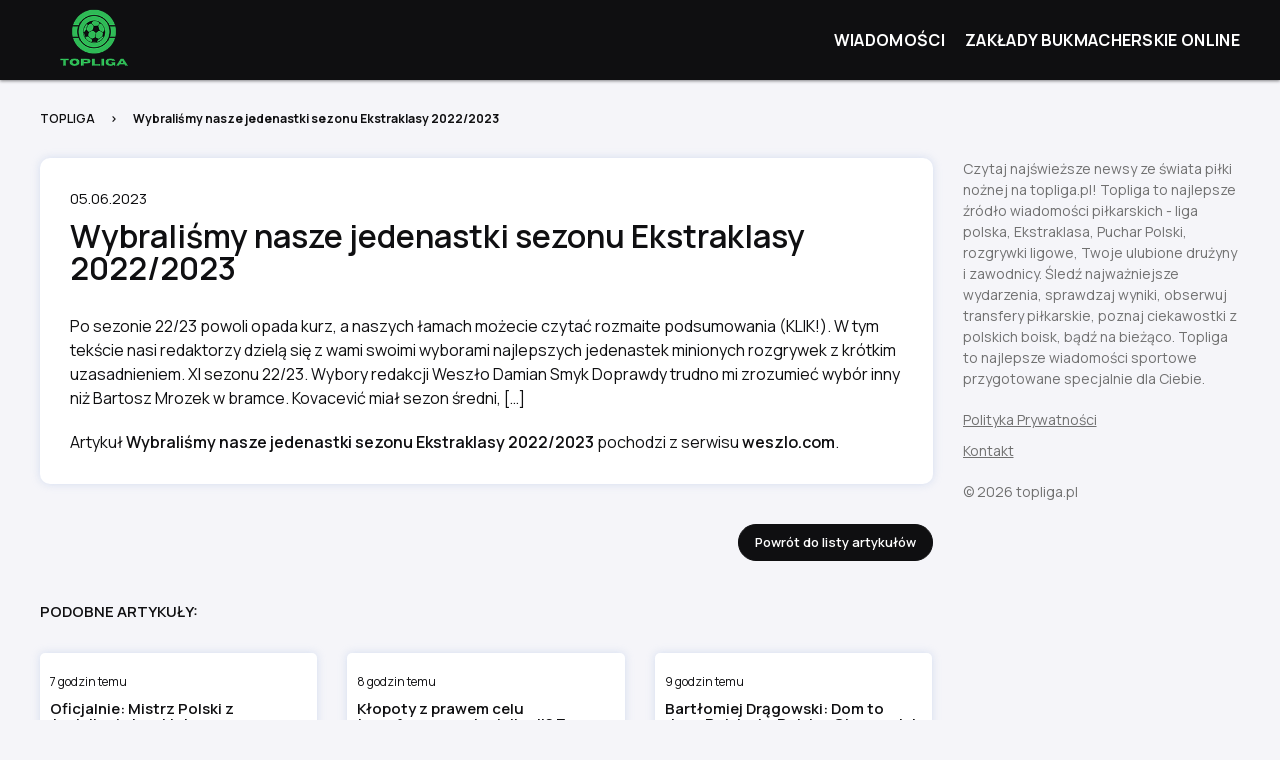

--- FILE ---
content_type: text/html; charset=UTF-8
request_url: https://topliga.pl/wybralismy-nasze-jedenastki-sezonu-ekstraklasy-2022-2023/
body_size: 7378
content:
<!DOCTYPE html>
<html lang="pl-PL"> 
    <head>
        <meta charset="UTF-8">
        <meta http-equiv="X-UA-Compatible" content="IE=edge">
        <meta name="viewport" content="width=device-width, initial-scale=1">
        <link rel="preconnect" href="https://fonts.googleapis.com">
        <link rel="preconnect" href="https://fonts.gstatic.com" crossorigin>
        <link href="https://fonts.googleapis.com/css2?family=Manrope:wght@300;400;600;700&display=swap" rel="stylesheet">
        <title>Wybraliśmy nasze jedenastki sezonu Ekstraklasy 2022/2023 - TopLiga.pl - najświeższe newsy ze świata piłki nożnej</title>
        <meta name='robots' content='index, follow, max-image-preview:large, max-snippet:-1, max-video-preview:-1' />

	<!-- This site is optimized with the Yoast SEO plugin v25.5 - https://yoast.com/wordpress/plugins/seo/ -->
	<link rel="canonical" href="https://weszlo.com/2023/06/02/jedenastka-sezonu-22-23-redaktorzy-weszlo" />
	<meta property="og:locale" content="pl_PL" />
	<meta property="og:type" content="article" />
	<meta property="og:title" content="Wybraliśmy nasze jedenastki sezonu Ekstraklasy 2022/2023 - TopLiga.pl - najświeższe newsy ze świata piłki nożnej" />
	<meta property="og:description" content="Po sezonie 22/23 powoli opada kurz, a naszych łamach możecie czytać rozmaite podsumowania (KLIK!). W tym tekście nasi redaktorzy dzielą się z wami swoimi wyborami najlepszych jedenastek minionych rozgrywek z krótkim uzasadnieniem. XI sezonu 22/23. Wybory redakcji Weszło Damian Smyk [&hellip;]" />
	<meta property="og:url" content="https://topliga.pl/wybralismy-nasze-jedenastki-sezonu-ekstraklasy-2022-2023/" />
	<meta property="og:site_name" content="TopLiga.pl - najświeższe newsy ze świata piłki nożnej" />
	<meta property="article:published_time" content="2023-06-05T11:39:58+00:00" />
	<meta property="og:image" content="https://topliga.pl/wp-content/uploads/2023/04/blank.png" />
	<meta property="og:image:width" content="833" />
	<meta property="og:image:height" content="460" />
	<meta property="og:image:type" content="image/png" />
	<meta name="twitter:card" content="summary_large_image" />
	<script type="application/ld+json" class="yoast-schema-graph">{"@context":"https://schema.org","@graph":[{"@type":"WebPage","@id":"https://topliga.pl/wybralismy-nasze-jedenastki-sezonu-ekstraklasy-2022-2023/","url":"https://topliga.pl/wybralismy-nasze-jedenastki-sezonu-ekstraklasy-2022-2023/","name":"Wybraliśmy nasze jedenastki sezonu Ekstraklasy 2022/2023 - TopLiga.pl - najświeższe newsy ze świata piłki nożnej","isPartOf":{"@id":"https://topliga.pl/#website"},"primaryImageOfPage":{"@id":"https://topliga.pl/wybralismy-nasze-jedenastki-sezonu-ekstraklasy-2022-2023/#primaryimage"},"image":{"@id":"https://topliga.pl/wybralismy-nasze-jedenastki-sezonu-ekstraklasy-2022-2023/#primaryimage"},"thumbnailUrl":"https://topliga.pl/wp-content/uploads/2023/04/blank.png","datePublished":"2023-06-05T11:39:58+00:00","author":{"@id":""},"breadcrumb":{"@id":"https://topliga.pl/wybralismy-nasze-jedenastki-sezonu-ekstraklasy-2022-2023/#breadcrumb"},"inLanguage":"pl-PL","potentialAction":[{"@type":"ReadAction","target":["https://topliga.pl/wybralismy-nasze-jedenastki-sezonu-ekstraklasy-2022-2023/"]}]},{"@type":"ImageObject","inLanguage":"pl-PL","@id":"https://topliga.pl/wybralismy-nasze-jedenastki-sezonu-ekstraklasy-2022-2023/#primaryimage","url":"https://topliga.pl/wp-content/uploads/2023/04/blank.png","contentUrl":"https://topliga.pl/wp-content/uploads/2023/04/blank.png","width":833,"height":460},{"@type":"BreadcrumbList","@id":"https://topliga.pl/wybralismy-nasze-jedenastki-sezonu-ekstraklasy-2022-2023/#breadcrumb","itemListElement":[{"@type":"ListItem","position":1,"name":"Strona główna","item":"https://topliga.pl/"},{"@type":"ListItem","position":2,"name":"Wybraliśmy nasze jedenastki sezonu Ekstraklasy 2022/2023"}]},{"@type":"WebSite","@id":"https://topliga.pl/#website","url":"https://topliga.pl/","name":"TopLiga.pl - najświeższe newsy ze świata piłki nożnej","description":"Liga polska, Ekstraklasa, Puchar Polski, rozgrywki ligowe, Twoje ulubione drużyny i zawodnicy.","potentialAction":[{"@type":"SearchAction","target":{"@type":"EntryPoint","urlTemplate":"https://topliga.pl/?s={search_term_string}"},"query-input":{"@type":"PropertyValueSpecification","valueRequired":true,"valueName":"search_term_string"}}],"inLanguage":"pl-PL"}]}</script>
	<!-- / Yoast SEO plugin. -->


<link rel='dns-prefetch' href='//cdnjs.cloudflare.com' />
<link rel="alternate" type="application/rss+xml" title="TopLiga.pl - najświeższe newsy ze świata piłki nożnej &raquo; Wybraliśmy nasze jedenastki sezonu Ekstraklasy 2022/2023 Kanał z komentarzami" href="https://topliga.pl/wybralismy-nasze-jedenastki-sezonu-ekstraklasy-2022-2023/feed/" />
<link rel="alternate" title="oEmbed (JSON)" type="application/json+oembed" href="https://topliga.pl/wp-json/oembed/1.0/embed?url=https%3A%2F%2Ftopliga.pl%2Fwybralismy-nasze-jedenastki-sezonu-ekstraklasy-2022-2023%2F" />
<link rel="alternate" title="oEmbed (XML)" type="text/xml+oembed" href="https://topliga.pl/wp-json/oembed/1.0/embed?url=https%3A%2F%2Ftopliga.pl%2Fwybralismy-nasze-jedenastki-sezonu-ekstraklasy-2022-2023%2F&#038;format=xml" />
<style id='wp-img-auto-sizes-contain-inline-css' type='text/css'>
img:is([sizes=auto i],[sizes^="auto," i]){contain-intrinsic-size:3000px 1500px}
/*# sourceURL=wp-img-auto-sizes-contain-inline-css */
</style>
<link rel='stylesheet' id='litespeed-cache-dummy-css' href='https://topliga.pl/wp-content/plugins/litespeed-cache/assets/css/litespeed-dummy.css?ver=6.9' type='text/css' media='all' />
<style id='wp-emoji-styles-inline-css' type='text/css'>

	img.wp-smiley, img.emoji {
		display: inline !important;
		border: none !important;
		box-shadow: none !important;
		height: 1em !important;
		width: 1em !important;
		margin: 0 0.07em !important;
		vertical-align: -0.1em !important;
		background: none !important;
		padding: 0 !important;
	}
/*# sourceURL=wp-emoji-styles-inline-css */
</style>
<link rel='stylesheet' id='wp-block-library-css' href='https://topliga.pl/wp-includes/css/dist/block-library/style.min.css?ver=6.9' type='text/css' media='all' />
<style id='global-styles-inline-css' type='text/css'>
:root{--wp--preset--aspect-ratio--square: 1;--wp--preset--aspect-ratio--4-3: 4/3;--wp--preset--aspect-ratio--3-4: 3/4;--wp--preset--aspect-ratio--3-2: 3/2;--wp--preset--aspect-ratio--2-3: 2/3;--wp--preset--aspect-ratio--16-9: 16/9;--wp--preset--aspect-ratio--9-16: 9/16;--wp--preset--color--black: #000000;--wp--preset--color--cyan-bluish-gray: #abb8c3;--wp--preset--color--white: #ffffff;--wp--preset--color--pale-pink: #f78da7;--wp--preset--color--vivid-red: #cf2e2e;--wp--preset--color--luminous-vivid-orange: #ff6900;--wp--preset--color--luminous-vivid-amber: #fcb900;--wp--preset--color--light-green-cyan: #7bdcb5;--wp--preset--color--vivid-green-cyan: #00d084;--wp--preset--color--pale-cyan-blue: #8ed1fc;--wp--preset--color--vivid-cyan-blue: #0693e3;--wp--preset--color--vivid-purple: #9b51e0;--wp--preset--gradient--vivid-cyan-blue-to-vivid-purple: linear-gradient(135deg,rgb(6,147,227) 0%,rgb(155,81,224) 100%);--wp--preset--gradient--light-green-cyan-to-vivid-green-cyan: linear-gradient(135deg,rgb(122,220,180) 0%,rgb(0,208,130) 100%);--wp--preset--gradient--luminous-vivid-amber-to-luminous-vivid-orange: linear-gradient(135deg,rgb(252,185,0) 0%,rgb(255,105,0) 100%);--wp--preset--gradient--luminous-vivid-orange-to-vivid-red: linear-gradient(135deg,rgb(255,105,0) 0%,rgb(207,46,46) 100%);--wp--preset--gradient--very-light-gray-to-cyan-bluish-gray: linear-gradient(135deg,rgb(238,238,238) 0%,rgb(169,184,195) 100%);--wp--preset--gradient--cool-to-warm-spectrum: linear-gradient(135deg,rgb(74,234,220) 0%,rgb(151,120,209) 20%,rgb(207,42,186) 40%,rgb(238,44,130) 60%,rgb(251,105,98) 80%,rgb(254,248,76) 100%);--wp--preset--gradient--blush-light-purple: linear-gradient(135deg,rgb(255,206,236) 0%,rgb(152,150,240) 100%);--wp--preset--gradient--blush-bordeaux: linear-gradient(135deg,rgb(254,205,165) 0%,rgb(254,45,45) 50%,rgb(107,0,62) 100%);--wp--preset--gradient--luminous-dusk: linear-gradient(135deg,rgb(255,203,112) 0%,rgb(199,81,192) 50%,rgb(65,88,208) 100%);--wp--preset--gradient--pale-ocean: linear-gradient(135deg,rgb(255,245,203) 0%,rgb(182,227,212) 50%,rgb(51,167,181) 100%);--wp--preset--gradient--electric-grass: linear-gradient(135deg,rgb(202,248,128) 0%,rgb(113,206,126) 100%);--wp--preset--gradient--midnight: linear-gradient(135deg,rgb(2,3,129) 0%,rgb(40,116,252) 100%);--wp--preset--font-size--small: 13px;--wp--preset--font-size--medium: 20px;--wp--preset--font-size--large: 36px;--wp--preset--font-size--x-large: 42px;--wp--preset--spacing--20: 0.44rem;--wp--preset--spacing--30: 0.67rem;--wp--preset--spacing--40: 1rem;--wp--preset--spacing--50: 1.5rem;--wp--preset--spacing--60: 2.25rem;--wp--preset--spacing--70: 3.38rem;--wp--preset--spacing--80: 5.06rem;--wp--preset--shadow--natural: 6px 6px 9px rgba(0, 0, 0, 0.2);--wp--preset--shadow--deep: 12px 12px 50px rgba(0, 0, 0, 0.4);--wp--preset--shadow--sharp: 6px 6px 0px rgba(0, 0, 0, 0.2);--wp--preset--shadow--outlined: 6px 6px 0px -3px rgb(255, 255, 255), 6px 6px rgb(0, 0, 0);--wp--preset--shadow--crisp: 6px 6px 0px rgb(0, 0, 0);}:where(.is-layout-flex){gap: 0.5em;}:where(.is-layout-grid){gap: 0.5em;}body .is-layout-flex{display: flex;}.is-layout-flex{flex-wrap: wrap;align-items: center;}.is-layout-flex > :is(*, div){margin: 0;}body .is-layout-grid{display: grid;}.is-layout-grid > :is(*, div){margin: 0;}:where(.wp-block-columns.is-layout-flex){gap: 2em;}:where(.wp-block-columns.is-layout-grid){gap: 2em;}:where(.wp-block-post-template.is-layout-flex){gap: 1.25em;}:where(.wp-block-post-template.is-layout-grid){gap: 1.25em;}.has-black-color{color: var(--wp--preset--color--black) !important;}.has-cyan-bluish-gray-color{color: var(--wp--preset--color--cyan-bluish-gray) !important;}.has-white-color{color: var(--wp--preset--color--white) !important;}.has-pale-pink-color{color: var(--wp--preset--color--pale-pink) !important;}.has-vivid-red-color{color: var(--wp--preset--color--vivid-red) !important;}.has-luminous-vivid-orange-color{color: var(--wp--preset--color--luminous-vivid-orange) !important;}.has-luminous-vivid-amber-color{color: var(--wp--preset--color--luminous-vivid-amber) !important;}.has-light-green-cyan-color{color: var(--wp--preset--color--light-green-cyan) !important;}.has-vivid-green-cyan-color{color: var(--wp--preset--color--vivid-green-cyan) !important;}.has-pale-cyan-blue-color{color: var(--wp--preset--color--pale-cyan-blue) !important;}.has-vivid-cyan-blue-color{color: var(--wp--preset--color--vivid-cyan-blue) !important;}.has-vivid-purple-color{color: var(--wp--preset--color--vivid-purple) !important;}.has-black-background-color{background-color: var(--wp--preset--color--black) !important;}.has-cyan-bluish-gray-background-color{background-color: var(--wp--preset--color--cyan-bluish-gray) !important;}.has-white-background-color{background-color: var(--wp--preset--color--white) !important;}.has-pale-pink-background-color{background-color: var(--wp--preset--color--pale-pink) !important;}.has-vivid-red-background-color{background-color: var(--wp--preset--color--vivid-red) !important;}.has-luminous-vivid-orange-background-color{background-color: var(--wp--preset--color--luminous-vivid-orange) !important;}.has-luminous-vivid-amber-background-color{background-color: var(--wp--preset--color--luminous-vivid-amber) !important;}.has-light-green-cyan-background-color{background-color: var(--wp--preset--color--light-green-cyan) !important;}.has-vivid-green-cyan-background-color{background-color: var(--wp--preset--color--vivid-green-cyan) !important;}.has-pale-cyan-blue-background-color{background-color: var(--wp--preset--color--pale-cyan-blue) !important;}.has-vivid-cyan-blue-background-color{background-color: var(--wp--preset--color--vivid-cyan-blue) !important;}.has-vivid-purple-background-color{background-color: var(--wp--preset--color--vivid-purple) !important;}.has-black-border-color{border-color: var(--wp--preset--color--black) !important;}.has-cyan-bluish-gray-border-color{border-color: var(--wp--preset--color--cyan-bluish-gray) !important;}.has-white-border-color{border-color: var(--wp--preset--color--white) !important;}.has-pale-pink-border-color{border-color: var(--wp--preset--color--pale-pink) !important;}.has-vivid-red-border-color{border-color: var(--wp--preset--color--vivid-red) !important;}.has-luminous-vivid-orange-border-color{border-color: var(--wp--preset--color--luminous-vivid-orange) !important;}.has-luminous-vivid-amber-border-color{border-color: var(--wp--preset--color--luminous-vivid-amber) !important;}.has-light-green-cyan-border-color{border-color: var(--wp--preset--color--light-green-cyan) !important;}.has-vivid-green-cyan-border-color{border-color: var(--wp--preset--color--vivid-green-cyan) !important;}.has-pale-cyan-blue-border-color{border-color: var(--wp--preset--color--pale-cyan-blue) !important;}.has-vivid-cyan-blue-border-color{border-color: var(--wp--preset--color--vivid-cyan-blue) !important;}.has-vivid-purple-border-color{border-color: var(--wp--preset--color--vivid-purple) !important;}.has-vivid-cyan-blue-to-vivid-purple-gradient-background{background: var(--wp--preset--gradient--vivid-cyan-blue-to-vivid-purple) !important;}.has-light-green-cyan-to-vivid-green-cyan-gradient-background{background: var(--wp--preset--gradient--light-green-cyan-to-vivid-green-cyan) !important;}.has-luminous-vivid-amber-to-luminous-vivid-orange-gradient-background{background: var(--wp--preset--gradient--luminous-vivid-amber-to-luminous-vivid-orange) !important;}.has-luminous-vivid-orange-to-vivid-red-gradient-background{background: var(--wp--preset--gradient--luminous-vivid-orange-to-vivid-red) !important;}.has-very-light-gray-to-cyan-bluish-gray-gradient-background{background: var(--wp--preset--gradient--very-light-gray-to-cyan-bluish-gray) !important;}.has-cool-to-warm-spectrum-gradient-background{background: var(--wp--preset--gradient--cool-to-warm-spectrum) !important;}.has-blush-light-purple-gradient-background{background: var(--wp--preset--gradient--blush-light-purple) !important;}.has-blush-bordeaux-gradient-background{background: var(--wp--preset--gradient--blush-bordeaux) !important;}.has-luminous-dusk-gradient-background{background: var(--wp--preset--gradient--luminous-dusk) !important;}.has-pale-ocean-gradient-background{background: var(--wp--preset--gradient--pale-ocean) !important;}.has-electric-grass-gradient-background{background: var(--wp--preset--gradient--electric-grass) !important;}.has-midnight-gradient-background{background: var(--wp--preset--gradient--midnight) !important;}.has-small-font-size{font-size: var(--wp--preset--font-size--small) !important;}.has-medium-font-size{font-size: var(--wp--preset--font-size--medium) !important;}.has-large-font-size{font-size: var(--wp--preset--font-size--large) !important;}.has-x-large-font-size{font-size: var(--wp--preset--font-size--x-large) !important;}
/*# sourceURL=global-styles-inline-css */
</style>

<style id='classic-theme-styles-inline-css' type='text/css'>
/*! This file is auto-generated */
.wp-block-button__link{color:#fff;background-color:#32373c;border-radius:9999px;box-shadow:none;text-decoration:none;padding:calc(.667em + 2px) calc(1.333em + 2px);font-size:1.125em}.wp-block-file__button{background:#32373c;color:#fff;text-decoration:none}
/*# sourceURL=/wp-includes/css/classic-themes.min.css */
</style>
<link rel='stylesheet' id='animate-css' href="https://cdnjs.cloudflare.com/ajax/libs/animate.css/4.1.1/animate.min.css?ver=6.9" type='text/css' media='all' />
<link rel='stylesheet' id='global-css' href='https://topliga.pl/wp-content/themes/topliga/assets/css/style.min.css?ver=1768716336' type='text/css' media='all' />
<link rel='stylesheet' id='theme-style-css' href='https://topliga.pl/wp-content/themes/topliga/style.css?ver=6.9' type='text/css' media='all' />
<script type="text/javascript" src="https://topliga.pl/wp-content/themes/topliga/assets/js/jquery.min.js?ver=6.9" id="jquery-js"></script>
<script type="text/javascript" src="https://topliga.pl/wp-content/themes/topliga/assets/js/slick.min.js?ver=6.9" id="slick-js"></script>
<script type="text/javascript" src="https://topliga.pl/wp-content/themes/topliga/assets/js/jquery.waypoints.min.js?ver=6.9" id="waypoints-js"></script>
<link rel="https://api.w.org/" href="https://topliga.pl/wp-json/" /><link rel="alternate" title="JSON" type="application/json" href="https://topliga.pl/wp-json/wp/v2/posts/1862" /><link rel="EditURI" type="application/rsd+xml" title="RSD" href="https://topliga.pl/xmlrpc.php?rsd" />
<link rel='shortlink' href='https://topliga.pl/?p=1862' />
<style type="text/css">
.feedzy-rss-link-icon:after {
	content: url("https://topliga.pl/wp-content/plugins/feedzy-rss-feeds/img/external-link.png");
	margin-left: 3px;
}
</style>
		<link rel="apple-touch-icon" sizes="180x180" href="/wp-content/uploads/fbrfg/apple-touch-icon.png">
<link rel="icon" type="image/png" sizes="32x32" href="/wp-content/uploads/fbrfg/favicon-32x32.png">
<link rel="icon" type="image/png" sizes="16x16" href="/wp-content/uploads/fbrfg/favicon-16x16.png">
<link rel="manifest" href="/wp-content/uploads/fbrfg/site.webmanifest">
<link rel="shortcut icon" href="/wp-content/uploads/fbrfg/favicon.ico">
<meta name="msapplication-TileColor" content="#da532c">
<meta name="msapplication-config" content="/wp-content/uploads/fbrfg/browserconfig.xml">
<meta name="theme-color" content="#ffffff">		<style type="text/css" id="wp-custom-css">
			.single-news .single-content p:not(:last-child) {
	margin-bottom: 2rem;
}
@media(min-width: 768px) {
	.related-posts {
		min-height: 13rem;
	}
}

header.header .navbar ul {
	display: flex;
flex-wrap: wrap;
justify-content: flex-end;
}
header.header .navbar ul li {
	margin-left: 2rem;
}		</style>
		    </head>
    <body class="wp-singular post-template-default single single-post postid-1862 single-format-standard wp-theme-topliga">

<header class="header">
    <div class="container">
        <a href="https://topliga.pl">
            <img src="https://topliga.pl/wp-content/themes/topliga/assets/images/elements/logo-topliga.png" class="logo" width="240" height="120" alt="" />
        </a>
        <div class="navbar">
            <ul id="menu-menu-glowne" class=""><li id="menu-item-67" class="menu-item menu-item-type-post_type menu-item-object-page menu-item-home menu-item-67"><a href="https://topliga.pl/">Wiadomości</a></li>
<li id="menu-item-5549" class="menu-item menu-item-type-custom menu-item-object-custom menu-item-5549"><a href="https://najlepsibukmacherzy.pl/ranking-legalnych-bukmacherow/">Zakłady Bukmacherskie Online</a></li>
</ul>        </div>
    </div>
</header>
    
			
		<section class="pb-60">
			<div class="container">
				<nav aria-label="Breadcrumb" class="breadcrumb">
					<ul>
						<li><a href="https://topliga.pl">TOPLIGA</a></li>
						<li><span aria-current="page">Wybraliśmy nasze jedenastki sezonu Ekstraklasy 2022/2023</span></li>
					</ul>
				</nav>
				<div class="row">
					<div class="col-12 col-md-9 col-lg-9">
						<div class="single-news">
							<p>
								05.06.2023							</p>
							<h1 class="mt-10 mb-30">
								Wybraliśmy nasze jedenastki sezonu Ekstraklasy 2022/2023							</h1>
<!-- 							<img src="https://topliga.pl/wp-content/uploads/2023/04/blank.png" class="img-single" width="833" height="468" alt="Wybraliśmy nasze jedenastki sezonu Ekstraklasy 2022/2023" /> -->
							<div class="single-content">
								<p>Po sezonie 22/23 powoli opada kurz, a naszych łamach możecie czytać rozmaite podsumowania (KLIK!). W tym tekście nasi redaktorzy dzielą się z wami swoimi wyborami najlepszych jedenastek minionych rozgrywek z krótkim uzasadnieniem. XI sezonu 22/23. Wybory redakcji Weszło Damian Smyk Doprawdy trudno mi zrozumieć wybór inny niż Bartosz Mrozek w bramce. Kovacević miał sezon średni, […]</p>
<p>Artykuł <a href="https://weszlo.com/2023/06/02/jedenastka-sezonu-22-23-redaktorzy-weszlo">Wybraliśmy nasze jedenastki sezonu Ekstraklasy 2022/2023</a> pochodzi z serwisu <a href="https://weszlo.com/">weszlo.com</a>.</p>							</div>
						</div>
						<div class="mt-40 btn-back">
							<a href="https://topliga.pl" class="btn">
								Powrót do listy artykułów
							</a>
						</div>
						<div class="pt-40">
							<h2 class="p text-uppercase mb-30">
								Podobne artykuły:
							</h2>
							<div class="row is-multiline">
																	<div class="col-12 col-md-4 col-lg-4">
										<div class="related-posts">
<!-- 											<a href="https://topliga.pl/oficjalnie-mistrz-polski-z-jagiellonia-bez-klubu/">
												<img src="https://topliga.pl/wp-content/uploads/2023/04/blank.png" width="257" height="150" alt="Oficjalnie: Mistrz Polski z Jagiellonią bez klubu" />
											</a> -->
											<p class="fs-mobile-10 mt-10 mb-10">
												7 godzin temu											</p>
											<a href="https://topliga.pl/oficjalnie-mistrz-polski-z-jagiellonia-bez-klubu/">
												<h3 class="mt-10 pb-10 line-clamps">
													Oficjalnie: Mistrz Polski z Jagiellonią bez klubu												</h3>
											</a>
										</div>
									</div> 									<div class="col-12 col-md-4 col-lg-4">
										<div class="related-posts">
<!-- 											<a href="https://topliga.pl/klopoty-z-prawem-celu-transferowego-jagiellonii-znamy-kulisy-sprawy/">
												<img src="https://topliga.pl/wp-content/uploads/2023/04/blank.png" width="257" height="150" alt="Kłopoty z prawem celu transferowego Jagiellonii? Znamy kulisy sprawy!" />
											</a> -->
											<p class="fs-mobile-10 mt-10 mb-10">
												8 godzin temu											</p>
											<a href="https://topliga.pl/klopoty-z-prawem-celu-transferowego-jagiellonii-znamy-kulisy-sprawy/">
												<h3 class="mt-10 pb-10 line-clamps">
													Kłopoty z prawem celu transferowego Jagiellonii? Znamy kulisy sprawy!												</h3>
											</a>
										</div>
									</div> 									<div class="col-12 col-md-4 col-lg-4">
										<div class="related-posts">
<!-- 											<a href="https://topliga.pl/bartlomiej-dragowski-dom-to-dom-polska-to-polska-chce-w-niej-zyc/">
												<img src="https://topliga.pl/wp-content/uploads/2023/04/blank.png" width="257" height="150" alt="Bartłomiej Drągowski: Dom to dom, Polska to Polska. Chcę w niej żyć" />
											</a> -->
											<p class="fs-mobile-10 mt-10 mb-10">
												9 godzin temu											</p>
											<a href="https://topliga.pl/bartlomiej-dragowski-dom-to-dom-polska-to-polska-chce-w-niej-zyc/">
												<h3 class="mt-10 pb-10 line-clamps">
													Bartłomiej Drągowski: Dom to dom, Polska to Polska. Chcę w niej żyć												</h3>
											</a>
										</div>
									</div> 									<div class="col-12 col-md-4 col-lg-4">
										<div class="related-posts">
<!-- 											<a href="https://topliga.pl/rakow-z-kolejnym-transferem-z-mls-na-celowniku-stoper/">
												<img src="https://topliga.pl/wp-content/uploads/2023/04/blank.png" width="257" height="150" alt="Raków z kolejnym transferem z MLS? Na celowniku stoper" />
											</a> -->
											<p class="fs-mobile-10 mt-10 mb-10">
												9 godzin temu											</p>
											<a href="https://topliga.pl/rakow-z-kolejnym-transferem-z-mls-na-celowniku-stoper/">
												<h3 class="mt-10 pb-10 line-clamps">
													Raków z kolejnym transferem z MLS? Na celowniku stoper												</h3>
											</a>
										</div>
									</div> 									<div class="col-12 col-md-4 col-lg-4">
										<div class="related-posts">
<!-- 											<a href="https://topliga.pl/slowenski-piszczek-i-fan-ronaldo-to-nowa-gwiazda-rakowa/">
												<img src="https://topliga.pl/wp-content/uploads/2023/04/blank.png" width="257" height="150" alt="Słoweński Piszczek i fan Ronaldo. To nowa gwiazda Rakowa?" />
											</a> -->
											<p class="fs-mobile-10 mt-10 mb-10">
												12 godzin temu											</p>
											<a href="https://topliga.pl/slowenski-piszczek-i-fan-ronaldo-to-nowa-gwiazda-rakowa/">
												<h3 class="mt-10 pb-10 line-clamps">
													Słoweński Piszczek i fan Ronaldo. To nowa gwiazda Rakowa?												</h3>
											</a>
										</div>
									</div> 									<div class="col-12 col-md-4 col-lg-4">
										<div class="related-posts">
<!-- 											<a href="https://topliga.pl/kolejna-zmiana-dzialacza-w-rakowie-sprzeczne-informacje-news/">
												<img src="https://topliga.pl/wp-content/uploads/2023/04/blank.png" width="257" height="150" alt="Kolejna zmiana działacza w Rakowie? Sprzeczne informacje [NEWS]" />
											</a> -->
											<p class="fs-mobile-10 mt-10 mb-10">
												12 godzin temu											</p>
											<a href="https://topliga.pl/kolejna-zmiana-dzialacza-w-rakowie-sprzeczne-informacje-news/">
												<h3 class="mt-10 pb-10 line-clamps">
													Kolejna zmiana działacza w Rakowie? Sprzeczne informacje [NEWS]												</h3>
											</a>
										</div>
									</div> 							</div>
						</div>
					</div>
					<div class="col-12 col-md-3 col-lg-3">
						    <div class="sticky-col">
        <div class="mb-20">
            <!-- wp:paragraph -->
<p>Czytaj najświeższe newsy ze świata piłki nożnej na topliga.pl! Topliga to najlepsze źródło wiadomości piłkarskich - liga polska, Ekstraklasa, Puchar Polski, rozgrywki ligowe, Twoje ulubione drużyny i zawodnicy. Śledź najważniejsze wydarzenia, sprawdzaj wyniki, obserwuj transfery piłkarskie, poznaj ciekawostki z polskich boisk, bądź na bieżąco. Topliga to najlepsze wiadomości sportowe przygotowane specjalnie dla Ciebie.</p>
<!-- /wp:paragraph -->        </div>
        <a href="https://topliga.pl/polityka-prywatnosci" class="d-block mb-10">
            Polityka Prywatności
        </a> 
        <a href="https://topliga.pl/kontakt" class="d-block mb-10">
            Kontakt
        </a>
        <p class="mt-20">
            © 2026 topliga.pl
        </p>
    </div>					</div>
                </div>
			</div>
		</section>

	


		<script type="speculationrules">
{"prefetch":[{"source":"document","where":{"and":[{"href_matches":"/*"},{"not":{"href_matches":["/wp-*.php","/wp-admin/*","/wp-content/uploads/*","/wp-content/*","/wp-content/plugins/*","/wp-content/themes/topliga/*","/*\\?(.+)"]}},{"not":{"selector_matches":"a[rel~=\"nofollow\"]"}},{"not":{"selector_matches":".no-prefetch, .no-prefetch a"}}]},"eagerness":"conservative"}]}
</script>
<script type="text/javascript" src="https://topliga.pl/wp-content/themes/topliga/assets/js/functions.js?ver=1768716336" id="functions-js"></script>
<script id="wp-emoji-settings" type="application/json">
{"baseUrl":"https://s.w.org/images/core/emoji/17.0.2/72x72/","ext":".png","svgUrl":"https://s.w.org/images/core/emoji/17.0.2/svg/","svgExt":".svg","source":{"concatemoji":"https://topliga.pl/wp-includes/js/wp-emoji-release.min.js?ver=6.9"}}
</script>
<script type="module">
/* <![CDATA[ */
/*! This file is auto-generated */
const a=JSON.parse(document.getElementById("wp-emoji-settings").textContent),o=(window._wpemojiSettings=a,"wpEmojiSettingsSupports"),s=["flag","emoji"];function i(e){try{var t={supportTests:e,timestamp:(new Date).valueOf()};sessionStorage.setItem(o,JSON.stringify(t))}catch(e){}}function c(e,t,n){e.clearRect(0,0,e.canvas.width,e.canvas.height),e.fillText(t,0,0);t=new Uint32Array(e.getImageData(0,0,e.canvas.width,e.canvas.height).data);e.clearRect(0,0,e.canvas.width,e.canvas.height),e.fillText(n,0,0);const a=new Uint32Array(e.getImageData(0,0,e.canvas.width,e.canvas.height).data);return t.every((e,t)=>e===a[t])}function p(e,t){e.clearRect(0,0,e.canvas.width,e.canvas.height),e.fillText(t,0,0);var n=e.getImageData(16,16,1,1);for(let e=0;e<n.data.length;e++)if(0!==n.data[e])return!1;return!0}function u(e,t,n,a){switch(t){case"flag":return n(e,"\ud83c\udff3\ufe0f\u200d\u26a7\ufe0f","\ud83c\udff3\ufe0f\u200b\u26a7\ufe0f")?!1:!n(e,"\ud83c\udde8\ud83c\uddf6","\ud83c\udde8\u200b\ud83c\uddf6")&&!n(e,"\ud83c\udff4\udb40\udc67\udb40\udc62\udb40\udc65\udb40\udc6e\udb40\udc67\udb40\udc7f","\ud83c\udff4\u200b\udb40\udc67\u200b\udb40\udc62\u200b\udb40\udc65\u200b\udb40\udc6e\u200b\udb40\udc67\u200b\udb40\udc7f");case"emoji":return!a(e,"\ud83e\u1fac8")}return!1}function f(e,t,n,a){let r;const o=(r="undefined"!=typeof WorkerGlobalScope&&self instanceof WorkerGlobalScope?new OffscreenCanvas(300,150):document.createElement("canvas")).getContext("2d",{willReadFrequently:!0}),s=(o.textBaseline="top",o.font="600 32px Arial",{});return e.forEach(e=>{s[e]=t(o,e,n,a)}),s}function r(e){var t=document.createElement("script");t.src=e,t.defer=!0,document.head.appendChild(t)}a.supports={everything:!0,everythingExceptFlag:!0},new Promise(t=>{let n=function(){try{var e=JSON.parse(sessionStorage.getItem(o));if("object"==typeof e&&"number"==typeof e.timestamp&&(new Date).valueOf()<e.timestamp+604800&&"object"==typeof e.supportTests)return e.supportTests}catch(e){}return null}();if(!n){if("undefined"!=typeof Worker&&"undefined"!=typeof OffscreenCanvas&&"undefined"!=typeof URL&&URL.createObjectURL&&"undefined"!=typeof Blob)try{var e="postMessage("+f.toString()+"("+[JSON.stringify(s),u.toString(),c.toString(),p.toString()].join(",")+"));",a=new Blob([e],{type:"text/javascript"});const r=new Worker(URL.createObjectURL(a),{name:"wpTestEmojiSupports"});return void(r.onmessage=e=>{i(n=e.data),r.terminate(),t(n)})}catch(e){}i(n=f(s,u,c,p))}t(n)}).then(e=>{for(const n in e)a.supports[n]=e[n],a.supports.everything=a.supports.everything&&a.supports[n],"flag"!==n&&(a.supports.everythingExceptFlag=a.supports.everythingExceptFlag&&a.supports[n]);var t;a.supports.everythingExceptFlag=a.supports.everythingExceptFlag&&!a.supports.flag,a.supports.everything||((t=a.source||{}).concatemoji?r(t.concatemoji):t.wpemoji&&t.twemoji&&(r(t.twemoji),r(t.wpemoji)))});
//# sourceURL=https://topliga.pl/wp-includes/js/wp-emoji-loader.min.js
/* ]]> */
</script>
 

	</body>
</html>

<!-- Page cached by LiteSpeed Cache 7.3 on 2026-01-18 07:05:36 -->